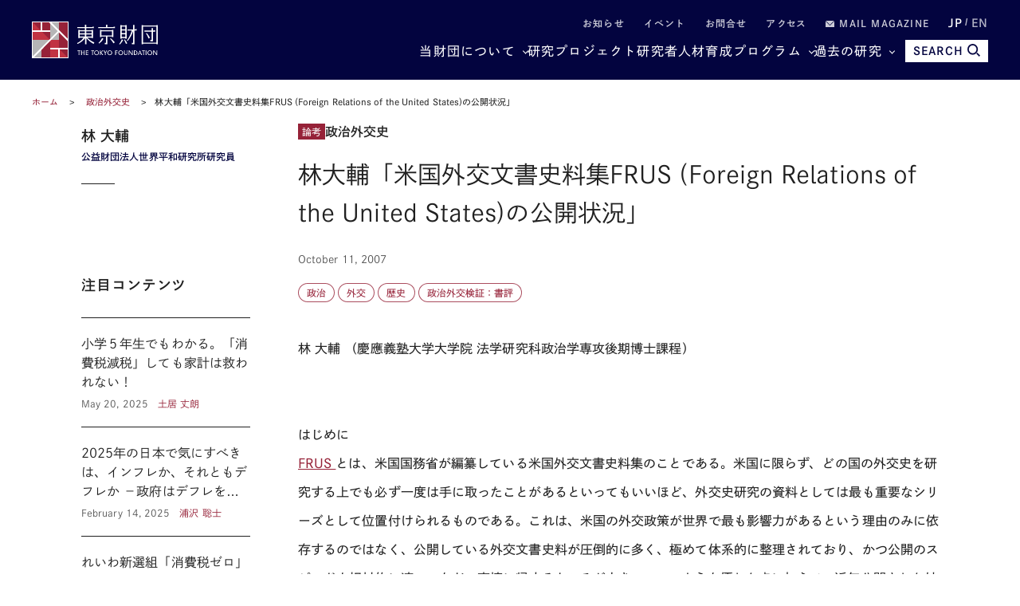

--- FILE ---
content_type: text/html; charset=UTF-8
request_url: https://www.tkfd.or.jp/research/detail.php?id=1200
body_size: 17050
content:
<!--  -->
<!DOCTYPE html>
<html lang="ja">
<head>

  <!-- Google Tag Manager -->
  <noscript><iframe src="//www.googletagmanager.com/ns.html?id=GTM-KZG7W6" height="0" width="0" style="display:none;visibility:hidden"></iframe></noscript>
  <script defer>(function(w,d,s,l,i){w[l]=w[l]||[];w[l].push({'gtm.start':new Date().getTime(),event:'gtm.js'});var f=d.getElementsByTagName(s)[0],j=d.createElement(s),dl=l!='dataLayer'?'&l='+l:'';j.async=true;j.src='//www.googletagmanager.com/gtm.js?id='+i+dl;f.parentNode.insertBefore(j,f);})(window,document,'script','dataLayer','GTM-KZG7W6');</script>
  <!-- End Google Tag Manager -->

  <meta charset="UTF-8">
  <meta name="viewport" content="width=device-width,initial-scale=1.0,maximum-scale=1.0">
  <meta name="format-detection" content="telephone=no">
  <meta http-equiv="X-UA-Compatible" content="ie=edge">
  <title>林大輔「米国外交文書史料集FRUS (Foreign Relations of the United States)の公開状況」  | 研究プログラム | 東京財団</title>
  <meta name="description" content="林 大輔 （慶應義塾大学大学院 法学研究科政治学専攻後期博士課程）      はじめに    FRUS  とは、米国国務省が編纂している米国外交文書史料集のことである。米国に限らず、どの国の外交史を研... 【テーマ：政治外交史】">
  <meta name="keywords" content="政策提言,コラム,レポート,東京財団,政策研究,tokyofoundation,シンクタンク">
  <link rel="canonical" href="https://www.tkfd.or.jp/research/detail.php?id=1200">
  <meta property="og:title" content="林大輔「米国外交文書史料集FRUS (Foreign Relations of the United States)の公開状況」  | 研究プログラム | 東京財団">
  <meta property="og:type" content="article">
  <meta property="og:url" content="https://www.tkfd.or.jp/research/detail.php?id=1200">
  <meta property="og:image" content="https://www.tkfd.or.jp/assets/images/shared/noimage.png">
  <meta property="og:site_name" content="東京財団">
  <meta property="og:description" content="林 大輔 （慶應義塾大学大学院 法学研究科政治学専攻後期博士課程）      はじめに    FRUS  とは、米国国務省が編纂している米国外交文書史料集のことである。米国に限らず、どの国の外交史を研... 【テーマ：政治外交史】">
  <meta property="fb:app_id" content="329349984362514">
  <meta name="twitter:site" content="@tokyofoundation">
  <meta name="twitter:creator" content="@tokyofoundation">
  <meta name="twitter:description" content="林 大輔 （慶應義塾大学大学院 法学研究科政治学専攻後期博士課程）      はじめに    FRUS  とは、米国国務省が編纂している米国外交文書史料集のことである。米国に限らず、どの国の外交史を研... 【テーマ：政治外交史】">
  <meta name="twitter:image" content="https://www.tkfd.or.jp/assets/images/shared/noimage.png">
  <meta name="twitter:card" content="summary_large_image">
  
    <link rel="alternate" hreflang="en" href="https://www.tkfd.or.jp">
    <link rel="icon" href="/files/favicon.ico" type="image/vnd.microsoft.icon">
  <link rel="shortcut icon" href="/files/favicon.ico" type="image/vnd.microsoft.icon">

  
  <style>@charset "UTF-8";svg{fill:transparent;width:10%}:root{--font-family-serif:"Times New Roman",serif;--color-darkest:#202020;--color-highlight:#fff;--color-primary:#962238;--color-secondary:#03043f;--color-bg-gray:#ebebeb;--color-gray-text:#505050;--color-text:var(--color-darkest);--color-bg:var(--color-highlight);--font-ja-l:"Shuei KakuGo Gin L",dnp-shuei-gothic-gin-std,sans-serif;--font-ja-m:"Shuei KakuGo Gin M",dnp-shuei-gothic-gin-std,sans-serif;--font-ja-b:"Shuei KakuGo Gin B",dnp-shuei-gothic-gin-std,sans-serif}[lang=ja] body{--font-family:var(--font-ja-m);font-weight:500}[lang=en] body{--font-family:"Open Sans",open-sans,sans-serif;font-weight:500}.layout__fill_1-1>section,.layout__main--medium>section,.layout__main--minimum>section,.layout__main--narrow>section,.layout__main>section{position:relative;margin:0 auto}.layout__fill_1-1>section::after,.layout__main--medium>section::after,.layout__main--minimum>section::after,.layout__main--narrow>section::after,.layout__main>section::after{content:"";display:block;position:absolute;top:0;left:calc(-1 * (var(--vw) - 100%)/ 2);width:var(--vw);height:100%;background-color:var(--color-bg);z-index:-1}*,:after,:before{margin:0;padding:0;list-style:none;background-repeat:no-repeat;box-sizing:inherit;vertical-align:inherit;font-family:inherit;letter-spacing:inherit;font-size:inherit;font-weight:inherit;line-height:inherit;color:inherit;font-kerning:inherit;outline:0}html{background-color:var(--color-highlight);scroll-behavior:smooth;font-kerning:normal;-webkit-text-size-adjust:100%;vertical-align:baseline;box-sizing:border-box;-webkit-font-smoothing:antialiased;-moz-osx-font-smoothing:grayscale}[id],a[name]{scroll-margin-top:60px}@media (min-width:600px){[id],a[name]{scroll-margin-top:80px}}@media (min-width:1025px){[id],a[name]{scroll-margin-top:110px}}body{color:var(--color-text);font-family:var(--font-family);font-weight:400;font-style:normal;line-height:1.93;letter-spacing:.005em;font-size:15px}[lang=en] body{font-weight:300}@media (min-width:600px){body{font-size:16px;line-height:2.31}[lang=en] body{line-height:2.19}}picture{display:block;overflow:hidden}.layout__main,.layout__main--medium,.layout__main--minimum,.layout__main--narrow{overflow-wrap:break-word;word-wrap:break-word;word-break:break-word;box-sizing:content-box;max-width:1200px;margin:auto;padding:0 20px}.layout__main--medium{max-width:1076px}.layout__main--narrow{max-width:964px}.layout__main--minimum{max-width:750px}@media (min-width:1025px){.layout__fill_1-1{display:flex;padding:0 20px}.layout__fill_1-1>section{width:50%}.layout__fill_1-1>section::after{width:calc(var(--vw)/ 2)}.layout__fill_1-1>section:first-child{padding-right:40px}.layout__fill_1-1>section:first-child::after{left:calc(-1 * ((var(--vw)/ 2) - 100%))}.layout__fill_1-1>section:last-child{padding-left:40px}.layout__fill_1-1>section:last-child::after{left:0}.layout__fill_1-1 .top-section-publications__slider{margin-left:0;margin-right:0}.layout__fill_1-1 .top-section-publications__slider .swiper{width:160px}}@media (min-width:1025px) and (max-width:1200px){.layout__fill_1-1 .top-section-publications__slider{margin-left:-40px;margin-right:-40px}}@media (min-width:1025px){.layout__fill_1-1--content{display:flex;flex-direction:column;justify-content:space-between}}.layout__article{display:flex;margin-bottom:40px}@media (min-width:600px){.layout__article{margin-bottom:60px}}.layout__article--contents{flex:1;gap:40px 60px;grid-template-columns:212px 1fr;grid-template-rows:auto auto 1fr}@media (min-width:600px){.layout__article--contents{display:grid;gap:20px}}@media (min-width:1025px){.layout__article--contents{gap:40px 60px}}.layout__article--content1{order:1;grid-row:1;grid-column:1/span 2;margin-bottom:40px}@media (min-width:600px){.layout__article--content1{margin-bottom:0}.experts-detail .layout__article--content1{margin-bottom:25px}}.no-image .layout__article--content1{grid-column:2}.layout__article--content2{order:3;grid-row:2;grid-column:2;margin:40px 0}@media (min-width:600px){.layout__article--content2{margin:0}}.layout__article--content3{order:2;grid-row:2/span 2;grid-column:1;margin:40px 0 20px}@media (min-width:600px){.layout__article--content3{margin:0}}.no-image .layout__article--content3{grid-row:1/span 4}.layout__article--content4{order:4;grid-row:3;grid-column:2}.layout__about{margin-top:35px}@media (min-width:600px){.layout__about{margin-top:40px;display:grid;grid-template-columns:180px 1fr;grid-template-rows:repeat(2,auto-fit);gap:0 20px}}@media (min-width:1025px){.layout__about{grid-template-columns:230px 1fr;gap:0 80px}}.layout__about--main{overflow-wrap:break-word;word-wrap:break-word;word-break:break-word;margin-bottom:35px}@media (min-width:600px){.layout__about--main{grid-row:1;grid-column:2;margin-bottom:60px}}@media (min-width:600px){.layout__about--bottom{grid-row:2;grid-column:1/span 2}}@media (min-width:600px){.layout__about--side{grid-row:1;grid-column:1;margin-bottom:60px}}.global-header-large,.global-header-small{--color-text:var(--color-highlight);transition:transform .4s;transform:translateY(0)}.header-hidden .global-header-large,.header-hidden .global-header-small{transform:translateY(-101%)}.global-header-small{display:flex;justify-content:space-between;align-items:center;padding:0 20px;background-color:var(--color-secondary);color:var(--color-text);width:100%;height:50px;position:sticky;top:0;z-index:2}@media (min-width:600px){.global-header-small{height:70px}}@media (min-width:1025px){.global-header-small{display:none}}.global-header-small__menu{cursor:pointer;display:block;width:30px;height:20px;position:relative}.global-header-small__menu span{display:block;height:1px;width:100%;background-color:var(--color-text);position:absolute;left:0}.global-header-small__menu span:nth-child(1){top:0}.menu-open .global-header-small__menu span:nth-child(1){top:50%;transform:rotate(45deg)}.global-header-small__menu span:nth-child(2){top:50%}.menu-open .global-header-small__menu span:nth-child(2){transform:rotateY(90deg)}.global-header-small__menu span:nth-child(3){bottom:0}.menu-open .global-header-small__menu span:nth-child(3){bottom:50%;transform:rotate(-45deg)}.global-header-small__logo{width:150px;margin:auto}@media (min-width:600px){.global-header-small__logo{width:260px}}.global-header-small__logo img{width:100%}.global-header-small__search{cursor:pointer;display:flex;flex-direction:column;justify-content:space-between;align-items:center;width:36px;height:33px;line-height:1}.sp-search-open .global-header-small__search{position:relative}.sp-search-open .global-header-small__search::after,.sp-search-open .global-header-small__search::before{content:"";display:block;height:1px;width:30px;background-color:var(--color-text);position:absolute;top:0;left:0;right:0;bottom:0;margin:auto}.sp-search-open .global-header-small__search::before{transform:rotate(45deg)}.sp-search-open .global-header-small__search::after{transform:rotate(-45deg)}.global-header-small__search--icon{display:block;text-align:center}.global-header-small__search--icon svg{width:53%;height:auto;fill:var(--color-text)}.sp-search-open .global-header-small__search--icon{display:none}.global-header-small__search--text{display:block;font-size:10px;line-height:1;transform:scale(.8);font-weight:600}[lang=ja] .global-header-small__search--text{font-family:var(--font-ja-b)}.sp-search-open .global-header-small__search--text{display:none}.global-header-small__searcharea{position:fixed;top:0;left:0;z-index:1;width:var(--vw);height:100%;padding-top:50px;pointer-events:none;display:flex;flex-direction:column}@media (min-width:600px){.global-header-small__searcharea{padding-top:70px}}@media (min-width:1025px){.global-header-small__searcharea{display:none}}.sp-search-open .global-header-small__searcharea{pointer-events:auto}.global-header-small__searcharea--content{padding:10px 20px 20px;background-color:var(--color-secondary);display:flex;justify-content:space-between;gap:10px;transition:transform .4s;transform:translateY(-200%)}.sp-search-open .global-header-small__searcharea--content{transform:translateY(0)}.global-header-small__searcharea--content .freeword-search{display:flex;border:none;width:calc(100% - 73px - 10px)}.global-header-small__searcharea--content .freeword-search--input{width:calc(100% - 37px)}.global-header-small__searcharea--content .freeword-search--button{width:37px;height:37px}.global-header-small__searcharea--button{display:block;height:37px;width:73px;line-height:37px;font-size:10px;font-weight:600;text-align:center;padding:0 10px;background-color:var(--color-highlight);color:var(--color-secondary)}[lang=ja] .global-header-small__searcharea--button{font-family:var(--font-ja-b)}[lang=en] .global-header-small__searcharea--button{line-height:1.2;display:flex;align-items:center;justify-content:center}.global-header-large{display:flex;justify-content:space-between;align-items:center;padding:0 20px;background-color:var(--color-secondary);color:var(--color-text);width:100%;height:100px;position:sticky;top:0;z-index:2}@media (max-width:1024px){.global-header-large{display:none}}.global-header-large__wrapper{width:100%;height:100%;max-width:1200px;margin:auto;display:flex;justify-content:space-between;align-items:center}.global-header-large__logo{width:268px}.global-header-large__menu{flex:1;line-height:1}.global-header-large__sublist{display:flex;justify-content:flex-end;align-items:center;margin-bottom:14px;font-size:12px;font-weight:600;letter-spacing:.1em}[lang=ja] .global-header-large__sublist{font-family:var(--font-ja-b)}[lang=en] .global-header-large__sublist{letter-spacing:.02em}.global-header-large__sublist--item{margin-left:2em}.global-header-large__sublist--link{opacity:.8}.global-header-large__sublist--link:hover{text-decoration:underline;text-decoration-thickness:1px}.global-header-large__sublist i{display:inline-block;width:1em}.global-header-large__sublist i svg{width:11px;fill:var(--color-text)}.global-header-large__lang{display:flex;justify-content:flex-end;align-items:center}.global-header-large__lang--item{text-align:center}.global-header-large__lang--item+.global-header-large__lang--item{margin-left:.25em}.global-header-large__lang--item+.global-header-large__lang--item::before{content:"/";position:relative;top:-2px;margin-right:.25em;opacity:.7}.global-header-large__lang--link{opacity:.7;font-size:14px;font-weight:600}[lang=ja] .global-header-large__lang--link{font-family:var(--font-ja-b)}[lang=ja] .global-header-large__lang--link.ja{opacity:1;pointer-events:none}[lang=en] .global-header-large__lang--link.en{opacity:1;pointer-events:none}.global-header-large__lang--link:hover{text-decoration:underline;text-decoration-thickness:1px}.global-header-large__mainlist{display:flex;justify-content:flex-end;align-items:center;letter-spacing:.075em;gap:0 1em;font-size:14px}[lang=en] .global-header-large__mainlist{letter-spacing:0}@media (min-width:1140px){.global-header-large__mainlist{gap:0 1.5em;font-size:16px}}@media (min-width:1220px){.global-header-large__mainlist{gap:0 2.25em}[lang=en] .global-header-large__mainlist{gap:0 2em}}.global-header-large__mainlist--item{white-space:nowrap;flex:0;position:relative}.global-header-large__mainlist--link:hover{text-decoration:underline;text-decoration-thickness:1px}.global-header-large__mainlist--link[href^="#mega"]{position:relative;padding-right:15px}.global-header-large__mainlist--link[href^="#mega"]::after{content:"";display:block;width:5px;height:5px;border-right:1px solid var(--color-text);border-bottom:1px solid var(--color-text);position:absolute;top:50%;right:0;transform:translateY(-50%) rotate(45deg)}.megamenu-open[data-megamenu='#mega-menu1'] .global-header-large__mainlist--link[href="#mega-menu1"],.megamenu-open[data-megamenu='#mega-menu2'] .global-header-large__mainlist--link[href="#mega-menu2"],.megamenu-open[data-megamenu='#mega-menu3'] .global-header-large__mainlist--link[href="#mega-menu3"]{opacity:.8}.megamenu-open[data-megamenu='#mega-menu1'] .global-header-large__mainlist--link[href="#mega-menu1"]::after,.megamenu-open[data-megamenu='#mega-menu2'] .global-header-large__mainlist--link[href="#mega-menu2"]::after,.megamenu-open[data-megamenu='#mega-menu3'] .global-header-large__mainlist--link[href="#mega-menu3"]::after{transform:translateY(-40%) rotate(-135deg)}.global-header-large__search{transition:width .4s;position:absolute;top:0;right:0;width:0;height:100%;background-color:var(--color-secondary);overflow:hidden;display:flex;justify-content:space-between;gap:10px;z-index:1}.search .global-header-large__search{width:65vw}@media (min-width:1140px){.search .global-header-large__search{width:70vw}}@media (min-width:1220px){.search .global-header-large__search{width:880px}}.global-header-large__search .freeword-search{flex:1;border:none}.global-header-large__search .freeword-search--button{width:28px;height:28px}.global-header-large__search--advanced{display:flex;background-color:var(--color-highlight);color:var(--color-secondary);font-size:12px;font-weight:600;line-height:1;padding:0 15px;align-items:center;justify-content:center}[lang=ja] .global-header-large__search--advanced{font-family:var(--font-ja-b)}.global-header-large__search--advanced:hover{opacity:.9}.global-header-large__search--close{cursor:pointer;width:28px;height:28px;outline:0;border:none;appearance:none;box-sizing:border-box;margin:0;padding:0;background-color:var(--color-secondary);position:relative}.global-header-large__search--close::after,.global-header-large__search--close::before{content:"";display:block;height:1px;width:30px;background-color:var(--color-highlight);position:absolute;top:0;left:0;right:0;bottom:0;margin:auto}.global-header-large__search--close::before{transform:rotate(45deg)}.global-header-large__search--close::after{transform:rotate(-45deg)}.global-header-large__search--button{position:relative;z-index:0;margin-left:1em;color:var(--color-secondary);font-size:14px;cursor:pointer;border:none;border-radius:0;outline:0;appearance:none;box-sizing:border-box;display:flex;align-items:center;height:28px;background:var(--color-text);font-weight:700;padding:0 10px}[lang=en] .global-header-large__search--button{margin-left:0}[lang=ja] .global-header-large__search--button{font-family:var(--font-ja-b)}.global-header-large__search--button i{margin-left:5px}.global-header-large__search--button svg{fill:var(--color-secondary);width:16px}.global-navigation{display:none;transform:translateX(-101%)}.global-megamenu{display:none;transform:translateY(-100px)}.global-breadcrumb{display:block;line-height:1.4;padding:0 20px;margin:15px 0;font-size:10px}@media (min-width:600px){.global-breadcrumb{margin:20px 0;font-size:11px}}.global-breadcrumb__list{width:100%;max-width:1200px;margin:auto}.global-breadcrumb__list--item{display:inline;position:relative}.global-breadcrumb__list--item+.global-breadcrumb__list--item::before{content:"　>　"}.global-breadcrumb__list--link{color:var(--color-primary)}.global-breadcrumb__list--link:hover{text-decoration:underline;text-decoration-thickness:1px}.thumbnail{position:absolute;width:100%;height:100%;z-index:-1;overflow:hidden}.thumbnail__img{position:absolute;width:100%;height:100%;object-fit:cover;transition:transform 1s}.top-headline__1st .thumbnail::before,.top-headline__2nd .thumbnail::before{content:"";display:block;position:absolute;top:0;left:0;width:100%;height:100%;background:linear-gradient(0deg,rgba(0,0,0,.5) 0,transparent 75%,transparent 100%);z-index:1}.thumbnail.movie::after{content:"";display:block;width:0;height:0;border-style:solid;border-width:7.25px 0 7.25px 12.5px;border-color:transparent transparent transparent #fff;position:absolute;top:0;left:0;right:0;bottom:0;margin:auto;filter:drop-shadow(0 0 5px rgba(0, 0, 0, .5))}@media (min-width:600px){.thumbnail.movie::after{border-width:14.5px 0 14.5px 25px}}.entry{container:inline-size/entry-wrapper;position:relative;page-break-inside:avoid;break-inside:avoid;display:flex;flex-direction:row-reverse;justify-content:space-between;align-items:flex-start;z-index:0;border-top:1px solid var(--color-text);padding:20px 0}@container entry-wrapper size(max-width:220px){.entry{padding:10px 0}}.entry:last-child{padding-bottom:0}.top-headline__1st .entry{padding:0;border-top:none;flex-direction:column;color:var(--color-highlight);width:100%;aspect-ratio:16/9}.top-headline__2nd .entry{padding:0;border-top:none;flex-direction:column;width:calc(50% - 4px)}@media (min-width:600px){.top-headline__2nd .entry{width:calc(50% - 2px);aspect-ratio:16/9;color:var(--color-highlight)}}@media (min-width:1025px){.top-headline__2nd .entry{width:100%;height:calc(50% - 2px)}}.entry__permalink{display:block;width:100%;height:100%;position:absolute;top:0;left:0;z-index:1;overflow:hidden;text-indent:-9999px}.entry__permalink:hover~.entry__thumbnail .thumbnail__img{transform:scale(1.05)}.entry__permalink:hover~.entry__text .entry__text--title{text-decoration:underline;text-decoration-thickness:1px}.entry__thumbnail{width:100%;max-width:100px;aspect-ratio:16/9;position:relative;margin-left:1em;line-height:1;color:var(--color-highlight)}@media (min-width:600px){.entry__thumbnail{margin-left:2em}}@container entry-wrapper size(min-width:460px){.entry__thumbnail{max-width:190px}}.top-headline__1st .entry__thumbnail{max-width:none;position:absolute;top:0;left:0;width:100%;height:100%;margin-left:0}.top-headline__2nd .entry__thumbnail{max-width:none;width:100%;margin-left:0}@media (min-width:600px){.top-headline__2nd .entry__thumbnail{position:absolute;top:0;left:0;height:100%}}.entry__thumbnail--ribbon{max-width:90%;position:absolute;top:0;left:0;background-color:var(--color-primary);font-size:10px}@media (min-width:1025px){.entry__thumbnail--ribbon{font-size:12px}}.top-headline__1st .entry__thumbnail--ribbon,.top-headline__2nd .entry__thumbnail--ribbon{font-size:12px}@media (min-width:1025px){.top-headline__1st .entry__thumbnail--ribbon,.top-headline__2nd .entry__thumbnail--ribbon{font-size:15px}}.entry__thumbnail--ribbon--link{max-width:100%;display:block;padding:4px 5px;text-overflow:ellipsis;white-space:nowrap;overflow:hidden}.entry__thumbnail--caption{position:absolute;bottom:0;right:0;padding:5px;display:none;font-size:10px;font-weight:400}[lang=ja] .entry__thumbnail--caption{font-family:var(--font-ja-l)}.top-headline__1st .entry__thumbnail--caption{display:block}@media (min-width:600px){.top-headline__2nd .entry__thumbnail--caption{display:block}}.entry__text{flex:1;line-height:1.5}.top-headline__1st .entry__text{display:flex;flex-direction:column;justify-content:flex-end;padding:0 10px 10px}.top-headline__1st .entry__text.no-caption{padding:0 10px 5px}@media (min-width:600px){.top-headline__1st .entry__text.no-caption{padding:0 10px 10px}}.top-headline__2nd .entry__text{margin-top:10px}@media (min-width:600px){.top-headline__2nd .entry__text{margin-top:0;display:flex;flex-direction:column;justify-content:flex-end;padding:0 10px 18px}.top-headline__2nd .entry__text.no-caption{padding:0 10px 10px}}.entry__text--title{display:-webkit-box;-webkit-line-clamp:3;-webkit-box-orient:vertical;overflow:hidden;font-size:13px;line-height:1.5;font-weight:500}[lang=ja] .entry__text--title{font-family:var(--font-ja-l)}.top-headline__1st .entry__text--title{font-size:17px}.top-headline__2nd .entry__text--title{font-size:14px}@media (min-width:1025px){.entry__text--title{font-size:16px}.top-headline__1st .entry__text--title{font-size:26px}.top-headline__2nd .entry__text--title,.top-headline__3rd .entry__text--title,.top-headline__4th .entry__text--title{font-size:18px}}@container entry-wrapper size(max-width:220px){.entry__text--title{font-size:14px}}.search__list .entry__text--title{font-size:13px}@media (min-width:600px){.search__list .entry__text--title{font-size:18px}}.entry__text--flex{display:flex;margin-top:.5em;font-size:10px}@media (min-width:600px){.entry__text--flex{font-size:12px}}@container entry-wrapper size(max-width:220px){.entry__text--flex{display:block;font-size:10px}}.entry__text--date{color:var(--color-gray-text);padding-right:1em;font-weight:400}[lang=ja] .entry__text--date{font-family:var(--font-ja-l)}@container entry-wrapper size(max-width:220px){.entry__text--date{display:block;margin-bottom:4px}}.entry__text--author{flex:1;color:var(--color-primary);display:inline-flex;flex-wrap:wrap;justify-content:flex-start;align-items:flex-start;font-weight:400}[lang=ja] .entry__text--author{font-family:var(--font-ja-l)}.top-headline__1st .entry__text--author{color:var(--color-highlight)}@media (min-width:600px){.top-headline__2nd .entry__text--author{color:var(--color-highlight)}}.entry__text--author--item::after{content:" ,";margin-right:.5em}.entry__text--author--item:last-child::after{content:""}.entry__text--author--link{position:relative}.entry__text--tags,.research-detail_title__tags{color:var(--color-primary);font-size:10px;margin-top:.5em;display:flex;flex-wrap:wrap;justify-content:flex-start;align-items:flex-start}@media (min-width:600px){.entry__text--tags,.research-detail_title__tags{font-size:12px}}.top-headline .entry__text--tags,.top-headline .research-detail_title__tags{display:none}.entry__text--tags--item,.research-detail_title__tags--item{margin-top:4px;margin-right:4px}.entry__text--tags--link,.research-detail_title__tags--link{position:relative;z-index:2;display:block;line-height:1;background-color:var(--color-highlight);border:1px solid rgba(150,34,56,.8);border-radius:30px;padding:4px 7px}@media (min-width:600px){.entry__text--tags--link,.research-detail_title__tags--link{padding:5px 10px}}.entry__text--tags--link:hover,.research-detail_title__tags--link:hover{background-color:#fafafa}.section-title{text-align:center;font-family:var(--font-family-serif);font-size:25px;letter-spacing:.05em;line-height:1.2}@media (min-width:1025px){.section-title{font-size:34px}}.section-title.light{color:var(--color-highlight)}.section-title__sub{font-weight:400;font-size:12px;text-align:center;line-height:1.2;margin-top:.75em}[lang=ja] .section-title__sub{font-family:var(--font-ja-l)}@media (min-width:1025px){.section-title__sub{font-size:16px}}.section-title__sub.light{color:var(--color-highlight)}.section-title__2nd{font-size:16px;font-weight:600;border-bottom:1px solid var(--color-secondary);margin:1.25em 0 1em}@media (min-width:600px){.section-title__2nd{font-size:20px}}[lang=ja] .section-title__2nd{font-family:var(--font-ja-b)}.section-title__2nd:first-child{margin-top:0}[lang=en] .article .entry-expert__other--contents,[lang=en] .article .entry-expert__other--title,[lang=en] .csr,[lang=en] .experts-detail_profile__text,[lang=en] .layout__about--main,[lang=en] .leadership,[lang=en] .ml__main,[lang=en] .privacy,[lang=en] .sitemap,[lang=en] .terms{font-size:15px;line-height:1.8}@media (min-width:600px){[lang=en] .article .entry-expert__other--contents,[lang=en] .article .entry-expert__other--title,[lang=en] .csr,[lang=en] .experts-detail_profile__text,[lang=en] .layout__about--main,[lang=en] .leadership,[lang=en] .ml__main,[lang=en] .privacy,[lang=en] .sitemap,[lang=en] .terms{font-size:18px;line-height:1.72}}.article{display:block;overflow:hidden;overflow-wrap:break-word;word-wrap:break-word;word-break:break-word;font-size:15px}[lang=ja] .article *{box-sizing:inherit}@media (max-width:599px){.article{width:calc(100vw - 40px)}}@media (min-width:600px){.article{font-size:16px}}[lang=en] .article{font-size:15px;line-height:1.8}@media (min-width:600px){[lang=en] .article{font-size:18px;line-height:1.72}}.article .fill-button{display:block;background-color:var(--color-secondary);color:var(--color-highlight);font-weight:600;line-height:1;text-align:center;padding:15px;width:70%;max-width:375px;margin:auto}[lang=ja] .article .fill-button{font-family:var(--font-ja-b)}@media (min-width:1025px){.article .fill-button{margin-left:0}}.article .fill-button:hover{opacity:.9}.article__id{font-size:13px;text-align:right;color:var(--color-gray-text)}.article__id+h2,.article__id+h3,.article__id+h4,.article__id+h5,.article__id+h6{margin-top:0}.article .reset-text{font-size:1rem}.article figure{display:block;max-width:100%}.article figure img{display:block}.article figure figcaption{margin-top:1em;color:grey;line-height:1.27;font-size:11px}@media (min-width:600px){.article figure figcaption{font-size:10px;line-height:1.7}}@media (min-width:600px){.article figure.left,.article figure.right{width:41.5%;margin-top:.5em;margin-bottom:.25em}.article figure.left{float:left;margin-right:1em}.article figure.right{float:right;margin-left:1em}}.indent,blockquote{padding-left:2em;padding-right:2em}@media (max-width:599px){br.pc{display:none}}@media (min-width:600px){br.sp{display:none}}.headLine2,h2:not([class]),h2[class=" typesquare_option"]{font-weight:500;letter-spacing:.1em;display:block;font-size:19px;margin-top:2em;margin-bottom:-.5rem;padding:.25em 0 0;color:var(--color-secondary);border-top:1px solid var(--color-secondary);line-height:1.6;font-feature-settings:"palt"}[lang=ja] .headLine2,[lang=ja] h2:not([class]),[lang=ja] h2[class=" typesquare_option"]{font-family:var(--font-ja-l)}@media (min-width:600px){.headLine2,h2:not([class]),h2[class=" typesquare_option"]{font-size:28px}}[lang=en] .headLine2,[lang=en] h2:not([class]),[lang=en] h2[class=" typesquare_option"]{padding-top:.75em;padding-bottom:.5em;letter-spacing:0;line-height:1.42}.headLine2 strong,h2:not([class]) strong,h2[class=" typesquare_option"] strong{font-weight:500}[lang=ja] .headLine2 strong,[lang=ja] h2:not([class]) strong,[lang=ja] h2[class=" typesquare_option"] strong{font-family:var(--font-ja-l)}.headLine2:first-child,h2:not([class]):first-child,h2[class=" typesquare_option"]:first-child{margin-top:auto}.headLine2:last-child,h2:not([class]):last-child,h2[class=" typesquare_option"]:last-child{margin-bottom:auto}.about .headLine2,.about h2:not([class]),.about h2[class=" typesquare_option"]{margin-bottom:-.5rem}.headLine3,h3:not([class]),h3[class=" typesquare_option"]{font-weight:500;letter-spacing:.1em;margin:1.5em 0 1em;font-size:18px;color:var(--color-secondary);line-height:1.6;font-feature-settings:"palt"}[lang=ja] .headLine3,[lang=ja] h3:not([class]),[lang=ja] h3[class=" typesquare_option"]{font-family:var(--font-ja-b)}@media (min-width:600px){.headLine3,h3:not([class]),h3[class=" typesquare_option"]{font-size:24px}}[lang=en] .headLine3,[lang=en] h3:not([class]),[lang=en] h3[class=" typesquare_option"]{letter-spacing:0}.headLine3:first-child,h3:not([class]):first-child,h3[class=" typesquare_option"]:first-child{margin-top:auto}.headLine3:last-child,h3:not([class]):last-child,h3[class=" typesquare_option"]:last-child{margin-bottom:auto}.headLine3 strong,h3:not([class]) strong,h3[class=" typesquare_option"] strong{font-weight:400}[lang=ja] .headLine3 strong,[lang=ja] h3:not([class]) strong,[lang=ja] h3[class=" typesquare_option"] strong{font-family:var(--font-ja-l)}.headLine4,h4:not([class]),h4[class=" typesquare_option"]{font-weight:600;margin:1.5em 0 1em;font-size:16px;color:var(--color-secondary);line-height:1.6;font-feature-settings:"palt"}[lang=ja] .headLine4,[lang=ja] h4:not([class]),[lang=ja] h4[class=" typesquare_option"]{font-family:var(--font-ja-b)}@media (min-width:600px){.headLine4,h4:not([class]),h4[class=" typesquare_option"]{font-size:20px}}.headLine4:first-child,h4:not([class]):first-child,h4[class=" typesquare_option"]:first-child{margin-top:auto}.headLine4:last-child,h4:not([class]):last-child,h4[class=" typesquare_option"]:last-child{margin-bottom:auto}.headLine5,h5:not([class]),h5[class=" typesquare_option"]{font-weight:600;margin:1.5em 0 1em;font-size:16px;line-height:1.6;font-feature-settings:"palt"}[lang=ja] .headLine5,[lang=ja] h5:not([class]),[lang=ja] h5[class=" typesquare_option"]{font-family:var(--font-ja-b)}@media (min-width:600px){.headLine5,h5:not([class]),h5[class=" typesquare_option"]{font-size:20px}}.headLine5:first-child,h5:not([class]):first-child,h5[class=" typesquare_option"]:first-child{margin-top:auto}.headLine5:last-child,h5:not([class]):last-child,h5[class=" typesquare_option"]:last-child{margin-bottom:auto}.headLine6,h6:not([class]),h6[class=" typesquare_option"]{font-weight:400;margin:1.5em 0 1em;font-size:16px;line-height:1.6;font-feature-settings:"palt"}[lang=ja] .headLine6,[lang=ja] h6:not([class]),[lang=ja] h6[class=" typesquare_option"]{font-family:var(--font-ja-l)}@media (min-width:600px){.headLine6,h6:not([class]),h6[class=" typesquare_option"]{font-size:20px}}.headLine6:first-child,h6:not([class]):first-child,h6[class=" typesquare_option"]:first-child{margin-top:auto}.headLine6:last-child,h6:not([class]):last-child,h6[class=" typesquare_option"]:last-child{margin-bottom:auto}.strong,strong:not([class]),strong[class=" typesquare_option"]{font-weight:600}[lang=ja] .strong,[lang=ja] strong:not([class]),[lang=ja] strong[class=" typesquare_option"]{font-family:var(--font-ja-b)}em:not([class]),em[class=" typesquare_option"]{font-style:italic}ul:not([class]),ul[class=" typesquare_option"]{padding-left:1.5em}ul:not([class]) li:not([class]),ul[class=" typesquare_option"] li:not([class]){list-style:disc}ol:not([class]),ol[class=" typesquare_option"]{padding-left:1.5em}ol:not([class]) li:not([class]),ol[class=" typesquare_option"] li:not([class]){list-style:decimal}li:not([class]),li[class=" typesquare_option"]{line-height:1.6;margin:.5em 0}img{vertical-align:bottom;max-width:100%;height:auto}img[style*="float: left;"],img[style*="float: right;"]{max-width:60%}img[style*="float: left;"]{margin-right:1em}img[style*="float: right;"]{margin-left:1em}figure:not([class]),figure[class=" typesquare_option"],ol:not([class]),ol[class=" typesquare_option"],p:not([class]),p[class=" typesquare_option"],table:not([class]),table[class=" typesquare_option"],ul:not([class]),ul[class=" typesquare_option"]{margin:1.25em 0}[lang=en] figure:not([class]),[lang=en] figure[class=" typesquare_option"],[lang=en] ol:not([class]),[lang=en] ol[class=" typesquare_option"],[lang=en] p:not([class]),[lang=en] p[class=" typesquare_option"],[lang=en] table:not([class]),[lang=en] table[class=" typesquare_option"],[lang=en] ul:not([class]),[lang=en] ul[class=" typesquare_option"]{margin:.75em 0}figure:not([class]):first-child,figure[class=" typesquare_option"]:first-child,ol:not([class]):first-child,ol[class=" typesquare_option"]:first-child,p:not([class]):first-child,p[class=" typesquare_option"]:first-child,table:not([class]):first-child,table[class=" typesquare_option"]:first-child,ul:not([class]):first-child,ul[class=" typesquare_option"]:first-child{margin-top:auto}figure:not([class]):last-child,figure[class=" typesquare_option"]:last-child,ol:not([class]):last-child,ol[class=" typesquare_option"]:last-child,p:not([class]):last-child,p[class=" typesquare_option"]:last-child,table:not([class]):last-child,table[class=" typesquare_option"]:last-child,ul:not([class]):last-child,ul[class=" typesquare_option"]:last-child{margin-bottom:auto}a[class]{text-decoration:none}a:not([class]),a[class=" typesquare_option"]{color:var(--color-primary);text-decoration:underline}hr:not([class]),hr[class=" typesquare_option"]{border:none;display:block;height:1px;background-color:#d5d5d5;margin:2.5em auto}table{border-collapse:collapse;margin:1.25em 0;box-sizing:border-box}[lang=en] table{margin:.75em 0}table td,table th{padding:.5em;border:1px solid #ccc}table:not([class]),table[class=" typesquare_option"]{box-sizing:border-box;width:100%;max-width:100%;font-size:.8em;line-height:1.4}@media (min-width:600px){table:not([class]),table[class=" typesquare_option"]{font-size:.9em}}table:not([class]) td:not([class]),table:not([class]) td[class=" typesquare_option"],table:not([class]) th:not([class]),table:not([class]) th[class=" typesquare_option"],table[class=" typesquare_option"] td:not([class]),table[class=" typesquare_option"] td[class=" typesquare_option"],table[class=" typesquare_option"] th:not([class]),table[class=" typesquare_option"] th[class=" typesquare_option"]{width:auto;max-width:100%}table:not([class]) th:not([class]),table:not([class]) th[class=" typesquare_option"],table[class=" typesquare_option"] th:not([class]),table[class=" typesquare_option"] th[class=" typesquare_option"]{font-weight:600;background-color:var(--color-bg-gray)}[lang=ja] table:not([class]) th:not([class]),[lang=ja] table:not([class]) th[class=" typesquare_option"],[lang=ja] table[class=" typesquare_option"] th:not([class]),[lang=ja] table[class=" typesquare_option"] th[class=" typesquare_option"]{font-family:var(--font-ja-b)}.top-headline{width:100%;padding-bottom:35px;padding-top:20px}@media (min-width:1025px){.top-headline{padding-top:30px;padding-bottom:50px}}.top-headline__wrap{display:flex;width:100%;margin-bottom:20px;flex-direction:column}@media (min-width:1025px){.top-headline__wrap{flex-direction:row}}.top-headline__1st{flex:1;width:100%}@media (min-width:1025px){.top-headline__1st{width:auto}}.top-headline__1st .entry__text--date{color:var(--color-highlight)}.top-headline__2nd{display:flex;justify-content:space-between;align-items:stretch;margin-top:8px;width:100%}@media (min-width:600px){.top-headline__2nd{margin-top:4px}.top-headline__2nd .entry__text--date{color:var(--color-highlight)}}@media (min-width:1025px){.top-headline__2nd{gap:10px;width:32.5%;margin-top:0;margin-left:10px;flex-direction:column}}.top-headline__3rd{margin-top:25px;margin-bottom:30px}@media (min-width:1025px){.top-headline__3rd{display:flex;flex-wrap:wrap;gap:0 30px}.top-headline__3rd .entry{width:calc(100% / 2 - 15px)}}.top-headline__4th{display:none}@media (min-width:600px){.top-headline__4th{margin-top:0;margin-bottom:20px;display:flex;flex-wrap:wrap;gap:0 30px}.top-headline__4th .entry{width:calc(100% / 2 - 15px)}}@media (min-width:1025px){.top-headline__4th{display:flex;flex-wrap:wrap;gap:0 36px}.top-headline__4th .entry{width:calc(100% / 3 - 24px)}}.top-headline__4th .entry:nth-child(8){display:none}@media (min-width:1025px){.top-headline__4th .entry:nth-child(8){display:block}}.research-detail_title{position:relative;z-index:0}@media (min-width:600px){.research-detail_title{display:flex;justify-content:space-between}}.research-detail_title__thumbnail{margin-bottom:40px;line-height:1}@media (min-width:600px){.research-detail_title__thumbnail{margin-bottom:0;width:35%}}@media (min-width:1025px){.research-detail_title__thumbnail{width:45%}}.research-detail_title__thumbnail--image{position:relative;z-index:0;width:100%;aspect-ratio:16/9}.research-detail_title__thumbnail--caption{display:block;font-size:10px;margin-top:10px}@media (min-width:600px){.research-detail_title__info{width:62%}}@media (min-width:1025px){.research-detail_title__info{width:52%}}.no-image .research-detail_title__info{width:100%}.research-detail_title__connection{display:flex;align-items:center;line-height:1;gap:10px}.research-detail_title__connection--ribbon{background-color:var(--color-primary);font-size:10px}@media (min-width:600px){.research-detail_title__connection--ribbon{font-size:12px}}.research-detail_title__connection--ribbon--link{display:inline-block;padding:4px 5px;color:var(--color-highlight)}.research-detail_title__connection--program{font-size:12px;font-weight:600}@media (min-width:1025px){.research-detail_title__connection--program{font-size:16px}}[lang=ja] .research-detail_title__connection--program{font-family:var(--font-ja-b)}.research-detail_title__title{font-weight:400;margin:20px 0;font-size:19px;line-height:1.6}[lang=ja] .research-detail_title__title{font-family:var(--font-ja-l)}@media (min-width:600px){.research-detail_title__title{font-size:30px}}[lang=en] .research-detail_title__title{font-weight:500;line-height:1.38;font-size:21px}@media (min-width:600px){[lang=en] .research-detail_title__title{font-size:32px;line-height:1.31}}.research-detail_title__date{font-weight:400;color:var(--color-gray-text);font-size:10px}[lang=ja] .research-detail_title__date{font-family:var(--font-ja-l)}@media (min-width:1025px){.research-detail_title__date{font-size:13px}}.research-detail_title__tags{margin-top:10px}.research-detail_author__expert .entry-expert+.entry-expert{margin-top:30px}@media (min-width:600px){.research-detail_author__expert .entry-expert+.entry-expert{margin-top:60px}}.research-detail_author__expert .entry-expert__profile--image{order:1}.research-detail_author__expert .entry-expert__profile--position{order:3}.research-detail_author__expert .entry-expert__profile--name{order:2}.research-detail_author__expert .entry-expert__profile--name-small{display:none}.research-detail_author__title{font-size:16px;font-weight:600;letter-spacing:.05em;margin:60px 0 14px}[lang=ja] .research-detail_author__title{font-family:var(--font-ja-b)}@media (min-width:1025px){.research-detail_author__title{font-size:18px;margin:130px 0 20px}}.research-detail_author__title:first-child{margin-top:0}.research-detail_author__title+.common-recommend-entry__list--single{margin:0}.research-detail_contents__point{background-color:var(--color-bg-gray);padding:20px;font-size:15px;margin-bottom:3em}@media (min-width:1025px){.research-detail_contents__point{margin-bottom:5em}}@media (min-width:1025px){.research-detail_contents__point{padding:30px 34px;font-size:16px}}[lang=en] .research-detail_contents__point{font-size:15px;line-height:1.8;margin-bottom:1.5em}@media (min-width:600px){[lang=en] .research-detail_contents__point{font-size:18px;line-height:1.72;margin-bottom:2em}}.research-detail_contents__point--title{font-weight:600}[lang=ja] .research-detail_contents__point--title{font-family:var(--font-ja-b)}@media (min-width:1025px){.research-detail_contents__point--title{font-size:18px}}</style>
  
  <!-- <link rel="stylesheet" href="/assets/css/style.css"> -->
  <link rel="preload" href="/assets/css/style.css" as="style" onload="this.rel='stylesheet'">
  <!-- <link rel="preconnect" href="https://fonts.googleapis.com"> -->
  <!-- <link rel="preconnect" href="https://fonts.gstatic.com" crossorigin> -->
  <!-- <link rel="stylesheet" href="https://fonts.googleapis.com/css2?family=Open+Sans:wght@400;500;600&display=swap"> -->
  <script src="//typesquare.com/3/tsst/script/ja/typesquare.js?5df19d061ab44b2ba0be0cf0e90393a3"></script>
  
</head>
<body>

  <header class="global-header-small">
    <div class="global-header-small__menu">
        <span></span>
        <span></span>
        <span></span>
    </div>
    <h1 class="global-header-small__logo"><a class="global-header-small__logo--link" href="/"><img src="/assets/img/logo-wh.svg" alt="東京財団" width="158" height="46"></a></h1>
    <div class="global-header-small__search">
        <i class="global-header-small__search--icon">
        <svg viewBox="0 0 20.67 19.997">
            <use xlink:href="/assets/img/icon_loupe.svg#icon_loupe"></use>
        </svg>
        </i>
        <small class="global-header-small__search--text">SEARCH</small>
    </div>
    
</header>
<div class="global-header-small__searcharea">
    <div class="global-header-small__searcharea--content">
        <form class="freeword-search" action="/search/" method="get">
        <input class="freeword-search--input" type="search" placeholder="フリーワード検索" name="freeword">
        <button class="freeword-search--button" type='submit' aria-label="search"><svg viewBox="0 0 20.67 19.997">
            <use xlink:href="/assets/img/icon_loupe.svg#icon_loupe"></use>
            </svg></button>
        </form>
        <a class="global-header-small__searcharea--button" href="/search-advanced/">詳細検索</a>
    </div>
</div>
<header class="global-header-large">
    <div class="global-header-large__wrapper">
        <h1 class="global-header-large__logo"><a class="global-header-large__logo--link" href="/"><img src="/assets/img/logo-wh.svg" alt="東京財団" width="158" height="46"></a></h1>
        <div class="global-header-large__menu">
        <ul class="global-header-large__sublist">
            <li class="global-header-large__sublist--item"><a class="global-header-large__sublist--link" href="/news/">お知らせ</a></li>
            <li class="global-header-large__sublist--item"><a class="global-header-large__sublist--link" href="/events/">イベント</a></li>
            <li class="global-header-large__sublist--item"><a class="global-header-large__sublist--link" href="/inquiry/">お問合せ</a></li>
            <li class="global-header-large__sublist--item"><a class="global-header-large__sublist--link" href="/about/access/">アクセス</a></li>
            <li class="global-header-large__sublist--item"><a class="global-header-large__sublist--link" href="/ml/"><i><svg viewBox="0 0 15.165 10.886">
                    <use xlink:href="/assets/img/icon_mail.svg#icon_mail"></use>
                </svg></i> MAIL MAGAZINE</a></li>
            <li class="global-header-large__sublist--item">
            <ul class="global-header-large__lang">
                <li class="global-header-large__lang--item"><a class="global-header-large__lang--link ja" href="/">JP</a></li>
                <li class="global-header-large__lang--item"><a class="global-header-large__lang--link en" href="
      https://www.tokyofoundation.org
  ">EN</a></li>
            </ul>
            </li>
        </ul>
        <ul class="global-header-large__mainlist">
            <li class="global-header-large__mainlist--item"><a class="global-header-large__mainlist--link" href="#mega-menu1">当財団について</a></li>
            <li class="global-header-large__mainlist--item"><a class="global-header-large__mainlist--link" href="/projects/">研究プロジェクト</a></li>
            <li class="global-header-large__mainlist--item"><a class="global-header-large__mainlist--link" href="/experts/">研究者</a></li>
            <li class="global-header-large__mainlist--item"><a class="global-header-large__mainlist--link" href="#mega-menu3">人材育成プログラム</a></li>
            <li class="global-header-large__mainlist--item"><a class="global-header-large__mainlist--link" href="#mega-menu2">過去の研究</a></li>
                        <li class="global-header-large__mainlist--item">
            <div class="global-header-large__search">
                <form class="freeword-search" action="/search/" method="get">
                <input class="freeword-search--input" type="search" placeholder="フリーワード検索" name="freeword">
                <button class="freeword-search--button" type='submit' aria-label="search"><svg viewBox="0 0 20.67 19.997">
                    <use xlink:href="/assets/img/icon_loupe.svg#icon_loupe"></use>
                    </svg></button>
                </form>
                <a class="global-header-large__search--advanced" href="/search-advanced/">詳細検索</a>
                <button class="global-header-large__search--close" aria-label="search close"></button>
            </div>
            <button class="global-header-large__search--button" aria-label="search open"> SEARCH <i><svg viewBox="0 0 20.67 19.997">
                    <use xlink:href="/assets/img/icon_loupe.svg#icon_loupe"></use>
                </svg></i>
            </button>
            </li>
        </ul>
        </div>
    </div>
</header>
<nav class="global-megamenu">
    <div class="global-megamenu__wrapper" id="mega-menu1">
      <dl class="global-megamenu__list no-large columns4">
                <dt class="global-megamenu__list--item"><a class="global-megamenu__list--link" href="/about/">当財団について</a></dt>
        <dd class="global-megamenu__list--item"><a class="global-megamenu__list--link" href="/about/message-from-the-president/">理事長挨拶</a></dd>
                <dd class="global-megamenu__list--item"><a class="global-megamenu__list--link" href="/about/organization/">組織概要</a></dd>
        <dd class="global-megamenu__list--item"><a class="global-megamenu__list--link" href="/about/philosophy/">組織理念</a></dd>
        <dd class="global-megamenu__list--item"><a class="global-megamenu__list--link" href="/about/plan/">中期経営計画</a></dd>
        <dd class="global-megamenu__list--item"><a class="global-megamenu__list--link" href="/about/articles-of-incorporation-and-bylaws/">定款・規程</a></dd>
        <dd class="global-megamenu__list--item"><a class="global-megamenu__list--link" href="/about/financial-review/">財務報告／公告</a></dd>
        <dd class="global-megamenu__list--item"><a class="global-megamenu__list--link" href="/about/access/">アクセス</a></dd>
      </dl>
    </div>
    <div class="global-megamenu__wrapper" id="mega-menu2">
      <dl class="global-megamenu__list columns4">
        <dt class="global-megamenu__list--item large"><a class="global-megamenu__list--link" href="/programs/">過去の研究一覧</a></dt>
        <dd class="global-megamenu__list--item"><a class="global-megamenu__list--link" href="/research/region.php?ca=004004">経済・財政、環境・資源・<br>エネルギー</a></dd>
        <dd class="global-megamenu__list--item"><a class="global-megamenu__list--link" href="/research/region.php?ca=004003">健康・医療・看護・介護</a></dd>
        <dd class="global-megamenu__list--item"><a class="global-megamenu__list--link" href="/research/region.php?ca=004002">学び・教育・人材育成、<br>雇用・社会保障</a></dd>
        <dd class="global-megamenu__list--item"><a class="global-megamenu__list--link" href="/research/region.php?ca=004005">科学技術、イノベーション</a></dd>
        <dd class="global-megamenu__list--item"><a class="global-megamenu__list--link" href="/research/region.php?ca=004001">デジタル革命、デジタル化<br>による社会構造転換</a></dd>
        <dd class="global-megamenu__list--item"><a class="global-megamenu__list--link" href="/csr/">CSR研究</a></dd>
      </dl>
    </div>
    <div class="global-megamenu__wrapper" id="mega-menu3">
      <dl class="global-megamenu__list columns3">
        <dt class="global-megamenu__list--item large"><a class="global-megamenu__list--link" href="/leadership/">人材育成プログラム</a></dt>
        <dd class="global-megamenu__list--item"><a class="global-megamenu__list--link" href="/leadership/sylff-organization/">Sylff Association</a></dd>
        <dd class="global-megamenu__list--item"><a class="global-megamenu__list--link" href="https://www.nf-jlep.org/" target="_blank"><span style="line-height:1.1;">日本語教育基金 <i><svg viewBox="0 0 9.037 8.029">
                  <use xlink:href="/assets/img/icon_link.svg#icon_link"></use>
                </svg></i><br><small style="font-size:10px;">NF-JLEP Association</small></span></a></dd>
        <dd class="global-megamenu__list--item"><a class="global-megamenu__list--link" href="/leadership/read-japan-project/">READ JAPAN PROJECT</a></dd>
      </dl>
    </div>
    <div class="global-megamenu__close"></div>
</nav>
<nav class="global-navigation js-can-scroll">
    <ul class="global-navigation__list">
      <li class="global-navigation__list--item">
        <a class="global-navigation__list--link toggle" href="/about/">当財団について</a>
        <ul class="global-navigation__sublist">
          <li class="global-navigation__sublist--item"><a class="global-navigation__sublist--link" href="/about/">当財団について</a></li>
          <li class="global-navigation__sublist--item"><a class="global-navigation__sublist--link" href="/about/message-from-the-president/">理事長挨拶</a></li>
                    <li class="global-navigation__sublist--item"><a class="global-navigation__sublist--link" href="/about/organization/">組織概要</a></li>
          <li class="global-navigation__sublist--item"><a class="global-navigation__sublist--link" href="/about/philosophy/">組織理念</a></li>
          <li class="global-navigation__sublist--item"><a class="global-navigation__sublist--link" href="/about/plan/">中期経営計画</a></li>
          <li class="global-navigation__sublist--item"><a class="global-navigation__sublist--link" href="/about/articles-of-incorporation-and-bylaws/">定款・規程</a></li>
          <li class="global-navigation__sublist--item"><a class="global-navigation__sublist--link" href="/about/financial-review/">財務報告／公告</a></li>
          <li class="global-navigation__sublist--item"><a class="global-navigation__sublist--link" href="/access/">アクセス</a></li>
        </ul>
      </li>
      <li class="global-navigation__list--item">
        <a class="global-navigation__list--link toggle" href="/projects/">研究プロジェクト</a>
        <ul class="global-navigation__sublist">
          <li class="global-navigation__sublist--item"><a class="global-navigation__sublist--link" href="/projects/">研究プロジェクト一覧</a></li>
                  </ul>
      </li>
      <li class="global-navigation__list--item">
        <a class="global-navigation__list--link" href="/experts/">研究者</a>
      </li>
      <li class="global-navigation__list--item">
        <a class="global-navigation__list--link toggle" href="/leadership/">人材育成プログラム</a>
        <ul class="global-navigation__sublist">
          <li class="global-navigation__sublist--item"><a class="global-navigation__sublist--link" href="/leadership/">人材育成プログラム</a></li>
          <li class="global-navigation__sublist--item"><a class="global-navigation__sublist--link" href="/leadership/sylff-organization/">Sylff Association</a></li>
          <li class="global-navigation__sublist--item"><a class="global-navigation__sublist--link" href="https://www.nf-jlep.org/" target="_blank">日本語教育基金 <i><svg viewBox="0 0 9.037 8.029">
                  <use xlink:href="/assets/img/icon_link.svg#icon_link"></use>
                </svg></i></a></li>
          <li class="global-navigation__sublist--item"><a class="global-navigation__sublist--link" href="/leadership/read-japan-project/">READ JAPAN PROJECT</a></li>
        </ul>
      </li>
      <li class="global-navigation__list--item">
        <a class="global-navigation__list--link toggle" href="/programs/">過去の研究</a>
        <ul class="global-navigation__sublist">
          <li class="global-navigation__sublist--item"><a class="global-navigation__sublist--link" href="/programs/">過去の研究一覧</a></li>
          <li class="global-navigation__sublist--item"><a class="global-navigation__sublist--link" href="/research/region.php?ca=004004">経済・財政、環境・資源・エネルギー</a></li>
          <li class="global-navigation__sublist--item"><a class="global-navigation__sublist--link" href="/research/region.php?ca=004003">健康・医療・看護・介護</a></li>
          <li class="global-navigation__sublist--item"><a class="global-navigation__sublist--link" href="/research/region.php?ca=004002">学び・教育・人材育成、雇用・社会保障</a></li>
          <li class="global-navigation__sublist--item"><a class="global-navigation__sublist--link" href="/research/region.php?ca=004005">科学技術、イノベーション</a></li>
          <li class="global-navigation__sublist--item"><a class="global-navigation__sublist--link" href="/research/region.php?ca=004001">デジタル革命、デジタル化による社会構造転換</a></li>
          <li class="global-navigation__sublist--item"><a class="global-navigation__sublist--link" href="/csr/">CSR研究</a></li>
        </ul>
      </li>
    </ul>
    <ul class="global-navigation__list flex">
      <li class="global-navigation__list--item"><a class="global-navigation__list--link" href="/events/">イベント</a></li>
      <li class="global-navigation__list--item"><a class="global-navigation__list--link" href="/news/">お知らせ</a></li>
      <li class="global-navigation__list--item"><a class="global-navigation__list--link" href="/inquiry/">お問合せ</a></li>
      <li class="global-navigation__list--item"><a class="global-navigation__list--link" href="/access/">アクセス</a></li>
    </ul>
    <ul class="global-navigation__list">
      <li class="global-navigation__list--item center"><a class="global-navigation__list--link" href="/ml/"><i><svg viewBox="0 0 15.165 10.886">
              <use xlink:href="/assets/img/icon_mail.svg#icon_mail"></use>
            </svg></i>MAIL MAGAZINE</a></li>
    </ul>
    <ul class="global-navigation__lang-swich">
      <li class="global-navigation__lang-swich--item"><a class="global-navigation__lang-swich--link ja" href="/">JP</a></li>
      <li class="global-navigation__lang-swich--item"><a class="global-navigation__lang-swich--link en" href="
      https://www.tokyofoundation.org
  ">EN</a></li>
    </ul>
</nav>
  
  <nav class="global-breadcrumb">
    <ul class="global-breadcrumb__list">
      <li class="global-breadcrumb__list--item"><a class="global-breadcrumb__list--link" href="/">ホーム</a></li>
            <li class="global-breadcrumb__list--item">
          <a class="global-breadcrumb__list--link" href="/research/result.php?ca=002001001002">
                      政治外交史
                  </a>
      </li><!-- 現在ページのディレクトリを出力 -->
            <li class="global-breadcrumb__list--item current">林大輔「米国外交文書史料集FRUS (Foreign Relations of the United States)の公開状況」 </li><!-- 現在ページタイトルを出力 -->
    </ul>
  </nav>
  <main class="layout__main--medium research-detail">
    <article class="layout__article">
      <div class="layout__article--contents no-image">
        <div class="layout__article--content1 research-detail_title">
                    <div class="research-detail_title__info">
            <ul class="research-detail_title__connection">
              <li class="research-detail_title__connection--ribbon"><span class="research-detail_title__connection--ribbon--link" href="/search/?rd=001007">論考</span></li>
                            <li class="research-detail_title__connection--program">
                <a class="research-detail_title__connection--program--link" href="/research/result.php?ca=002001001002">
                                      政治外交史
                                  </a>
              </li>
                          </ul>
            <h1 class="research-detail_title__title">林大輔「米国外交文書史料集FRUS (Foreign Relations of the United States)の公開状況」 </h1>
            <p class="research-detail_title__date">October 11, 2007</p>
                        <ul class="research-detail_title__tags">
                            <li class="research-detail_title__tags--item"><a class="research-detail_title__tags--link" href="/research/result.php?ca=003021">政治</a></li>
                            <li class="research-detail_title__tags--item"><a class="research-detail_title__tags--link" href="/research/result.php?ca=003022">外交</a></li>
                            <li class="research-detail_title__tags--item"><a class="research-detail_title__tags--link" href="/research/result.php?ca=003024">歴史</a></li>
                            <li class="research-detail_title__tags--item"><a class="research-detail_title__tags--link" href="/research/result.php?ca=003076">政治外交検証：書評</a></li>
                          </ul>
                      </div>
        </div>
        <div class="layout__article--content2 research-detail_contents">
                    <div class="article">
            <p><b> 林 大輔 （慶應義塾大学大学院 法学研究科政治学専攻後期博士課程） </b> <br /> <br /> <br /> <b> はじめに </b> <br /> <a href="http://www.state.gov/r/pa/ho/frus/"> FRUS </a> とは、米国国務省が編纂している米国外交文書史料集のことである。米国に限らず、どの国の外交史を研究する上でも必ず一度は手に取ったことがあるといってもいいほど、外交史研究の資料としては最も重要なシリーズとして位置付けられるものである。これは、米国の外交政策が世界で最も影響力があるという理由のみに依存するのではなく、公開している外交文書史料が圧倒的に多く、極めて体系的に整理されており、かつ公開のスピードも相対的に速い、などの事情に帰するところが大きい。このような優れた点に加えて、近年公開された外交文書史料ではインターネット上でどこからでも無料で入手することができるという、利便性の向上のための試みまでなされている。このような米国外交文書史料の利用状況を踏まえつつ、ここではFRUSの公開状況について簡単に紹介したい。 <br /> <br /> <b> ジョンソン政権期から、ニクソン＝フォード政権期の公刊へ </b> <br /> 米国では情報公開法（FOIA： Freedom of Information Act）に基づき、作成後30年以上が経過した外交文書は原則的に公開することになっている。従って、現時点で外交文書史料公開の最も活発な対象期間は、1970年代のニクソン＝フォード政権期の史料である。すでにFRUSのシリーズとしては、 <a href="http://www.state.gov/r/pa/ho/frus/kennedyjf/"> ケネディ政権（1961－1963年）の外交文書史料 </a> は2002年を以って全25巻の刊行が完了しており、また、 <a href="http://www.state.gov/r/pa/ho/frus/johnsonlb/"> ジョンソン政権（1964－1968年）の外交文書史料 </a> も、現在は全34巻中33巻分の刊行が終了し、残りはコンゴ動乱を扱うボリューム（Vol. XXIII Congo）の刊行を待つのみとなっている。 <br /> <br /> さて、 <a href="http://www.state.gov/r/pa/ho/frus/nixon/"> ニクソン＝フォード政権期（1969－1976年）の外交文書史料 </a> の公開状況であるが、国務省によると、全54巻を予定している中で、現時点では全部で18巻分が公開されている。内容としては、地域別には対アジア地域関係が中心となっており、また争点別には通商・金融関係の外交文書のボリュームが多い。地域別の公開状況についてより具体的にみてみると、大半を占める対アジア地域関係においては、対南アジア関係（Vols. XI, E-7）や対中国関係（Vols. XVII, E-13）など全部で6巻分が刊行されているのに対し、その他の地域については対ソ関係（Vols. XII, XIV）や対アフリカ関係（Vols. E-5, E-6）など、当時の米国にとって対立的かつ重要度の高い外交案件を抱えていた対象国から優先的に公開が進んでいる。その一方で、米国の同盟国である対西ヨーロッパ諸国関係や対日関係の外交文書史料のボリュームは、残念ながらまだ刊行に至っていない。また、公刊されているものについても、その対象時期は第一次ニクソン政権期（1969－1972年）までがほとんどであり、例外的に対アフリカ関係の外交文書史料ボリュームだけがニクソン＝フォード政権の時期全て（1969－1976年）をカバーした形でリリースされているのみである。その意味で、着実に公開が進んでいるとはいえ、まだまだこの時期の外交文書史料は全体の三分の一程度にとどまっている状況である。 <br /> <br /> <b> 電子限定版という刊行形態 </b> <br /> また、ニクソン＝フォード政権期のシリーズから、従来の書籍版としての刊行のみならず、電子限定版（electric-only publication）というインターネット上での公開のみの刊行スタイルが登場している。電子限定版は、従来の書籍版の巻数付番（Vol. I, IIなど）とは異なり、巻頭に「E-」を付けた形で刊行されている（Vol. E-1, E-2など）。ここでは両者の利用状況について簡単に紹介する。 <br /> <br /> まず史料の入手環境については、電子限定版はもちろんであるが、書籍版についても、 <a href="http://www.state.gov/r/pa/ho/frus/c1716.htm"> インターネット上で無料で入手が可能 </a> である。特に2005年以降に刊行された書籍版ボリュームは、PDFによるダウンロードが可能となっており、従来の書籍版による編集と全く同じ状態でインターネット上で入手することができる。2004年以前にリリースされた書籍版では、インターネット上ではPDFではなくHTML形式のみであり、またいくつかの部分に分割して入手するという仕様となっていた点を考えると、2005年以降はインターネット上での入手形態が格段に向上したといえる。このような書籍版のオンライン化の流れは、それ以前に公刊された書籍版も遡及する形でカバーするようになってきている。現在では、トルーマン政権期（1945－1952年）は全62巻中1巻分、アイゼンハワー政権期（1953－1960年）は全63巻中3巻分、ケネディ政権期は全25巻中22巻分、そしてジョンソン政権期およびニクソン＝フォード政権期は公刊されている分は全て、書籍版もオンライン化された形で利用することができるようになっている。 <br /> <br /> また、史料の提供仕様として、電子限定版では原文書と同じ形式でPDFで入手が可能となった点が、大きな特徴である。書籍版では、外交文書史料は全て刊行に合わせて綺麗にタイピングされた形で出版されており、原文書と同じ状態で利用できるのは、これまではマイクロフィッシュによる増補追加版（Microfiche Supplements）のみであった。それに対して電子限定版では、外交文書史料の原文書をスキャナで読み取った上でPDFに変換した形で提供しているため、よりオリジナルに忠実な形で入手することが可能となっている。あたかも、公文書館において原文書を閲覧するのと全く同じ状態で利用することができ、当時の外交政策決定者らの筆致や息づかいを実感しながら読み進める楽しさを与えてくれるであろう。 <br /> <br /> なお、書籍版と電子限定版では、同じようなタイトルのボリュームが併存するものもあるが、内容的には全く異なる外交文書史料が収録されていることに留意されたい。例えば、ニクソン＝フォード政権期の対中国関係に関するものとしては、、 <a href="http://www.state.gov/r/pa/ho/frus/nixon/xvii/index.htm"> 書籍版（Vol. XVII, China, 1969-1972） </a> と、 <a href="http://www.state.gov/r/pa/ho/frus/nixon/e13/index.htm"> 電子限定版（Vol. E-13, Documents on China, 1969-1972） </a> の二つがリリースされているが、収録されている史料はそれぞれ異なっているため、書籍版と電子限定版はあくまで独立したボリュームとして利用する必要があろう。 <br /> <br /> <b> おわりに </b> <br /> 以上のように、FRUSの最新の公開状況は、昨今の情報化時代の恩恵を受けて、ますます発展してきている。従来の書籍版やマイクロフィッシュによる増補追加版も、今後も順次遡及した形でオンライン化して提供されてゆくであろう。他方、このようなFRUSの意欲的な試みは、日本や英国など他の国々の政府が公刊している外交文書史料集のリリース形態にも、何らかの効果を与えてゆくことが期待される。 <br /> <br /> そして以前に比べて非常に利便性が高くなったこれらの外交文書史料を、今後どのように活用してゆくかは、我々のような外交について関心を抱いている人々の手にかかっているのである。 <br /> <br /> <br /> <a href="/research/detail.php?id=2700"> 政治外交検証プロジェクトTOPページへ戻る </a></p>
          </div>
        </div>

                <div class="layout__article--content3 research-detail_author">
                    <ul class="research-detail_author__expert">
                        <li class="entry-expert">
              <ul class="entry-expert__profile">
                
                
                                <li class="entry-expert__profile--position">公益財団法人世界平和研究所研究員</li>
                
                <li class="entry-expert__profile--name">
                                      林 大輔
                                  </li>
                <li class="entry-expert__profile--name-small">林 大輔</li>
              </ul>
                                                      </li>
                      </ul>
          

                    <h2 class="research-detail_author__title">注目コンテンツ</h2>
          <ul class="common-recommend-entry__list--single">
                        <li class="entry">
                            <a class="entry__permalink" href="/research/detail.php?id=4746">
                              小学５年生でもわかる。「消費税減税」しても家計は救われない！
              </a>
              <div class="entry__text">
                <p class="entry__text--title">小学５年生でもわかる。「消費税減税」しても家計は救われない！</p>
                <div class="entry__text--flex">
                  <time class="entry__text--date">May 20, 2025</time>
                  <ul class="entry__text--author">
                    <li class="entry__text--author--item"><a class="entry__text--author--link">土居 丈朗</a></li>
                  </ul>
                </div>
              </div>
            </li>
                        <li class="entry">
                            <a class="entry__permalink" href="/research/detail.php?id=4667">
                              2025年の日本で気にすべきは、インフレか、それともデフレか －政府はデフレを気にし、日本銀行はインフレを気にしている？－
              </a>
              <div class="entry__text">
                <p class="entry__text--title">2025年の日本で気にすべきは、インフレか、それともデフレか －政府はデフレを気にし、日本銀行はインフレを気にしている？－</p>
                <div class="entry__text--flex">
                  <time class="entry__text--date">February 14, 2025</time>
                  <ul class="entry__text--author">
                    <li class="entry__text--author--item"><a class="entry__text--author--link">浦沢 聡士</a></li>
                  </ul>
                </div>
              </div>
            </li>
                        <li class="entry">
                            <a class="entry__permalink" href="/research/detail.php?id=3323">
                              れいわ新選組「消費税ゼロ」の実現可能性を探る－ 連載コラム「税の交差点」第71回
              </a>
              <div class="entry__text">
                <p class="entry__text--title">れいわ新選組「消費税ゼロ」の実現可能性を探る－ 連載コラム「税の交差点」第71回</p>
                <div class="entry__text--flex">
                  <time class="entry__text--date">January 31, 2020</time>
                  <ul class="entry__text--author">
                    <li class="entry__text--author--item"><a class="entry__text--author--link">森信 茂樹</a></li>
                  </ul>
                </div>
              </div>
            </li>
                        <li class="entry">
                            <a class="entry__permalink" href="/research/detail.php?id=4869">
                              【動画：開催報告】ウェビナー「高市政権の財政・税制の検証と今後の課題」（2026年1月8日 開催）
              </a>
              <div class="entry__text">
                <p class="entry__text--title">【動画：開催報告】ウェビナー「高市政権の財政・税制の検証と今後の課題」（2026年1月8日 開催）</p>
                <div class="entry__text--flex">
                  <time class="entry__text--date">January 22, 2026</time>
                  <ul class="entry__text--author">
                    <li class="entry__text--author--item"><a class="entry__text--author--link">森信 茂樹 , 小黒 一正 , 佐藤 主光 , 土居 丈朗</a></li>
                  </ul>
                </div>
              </div>
            </li>
                        <li class="entry">
                            <a class="entry__permalink" href="/research/detail.php?id=4847">
                              【特集】2026年の課題と展望―「責任ある積極財政」は続くのか？
              </a>
              <div class="entry__text">
                <p class="entry__text--title">【特集】2026年の課題と展望―「責任ある積極財政」は続くのか？</p>
                <div class="entry__text--flex">
                  <time class="entry__text--date">January 6, 2026</time>
                  <ul class="entry__text--author">
                    <li class="entry__text--author--item"><a class="entry__text--author--link">佐藤 主光</a></li>
                  </ul>
                </div>
              </div>
            </li>
                      </ul>
                  </div>
        
                <div class="layout__article--content4">
          <section class="common-recommend-entry thisauthor">
            <h2 class="section-title">BY THIS AUTHOR</h2>
            <p class="section-title__sub">この研究者のコンテンツ</p>
            <ul class="common-recommend-entry__list--single">
                            <li class="entry">
                                <a class="entry__permalink" href="/research/detail.php?id=1389">
                                  【書評】渡辺昭一編著『コロンボ・プラン　戦後アジア国際秩序の形成』（法政大学出版局、2014年）
                </a>
                <div class="entry__text no-caption">
                  <p class="entry__text--title">【書評】渡辺昭一編著『コロンボ・プラン　戦後アジア国際秩序の形成』（法政大学出版局、2014年）</p>
                  <div class="entry__text--flex">
                    <time class="entry__text--date">August 18, 2014</time>
                                        <ul class="entry__text--author">
                      <li class="entry__text--author--item"><a class="entry__text--author--link">林 大輔</a></li>
                    </ul>
                                      </div>
                </div>
              </li>
                            <li class="entry">
                                <a class="entry__permalink" href="/research/detail.php?id=1285">
                                  【書評】『アジア太平洋と新しい地域主義の展開』渡邉昭夫編（千倉書房、2010年）
                </a>
                <div class="entry__text no-caption">
                  <p class="entry__text--title">【書評】『アジア太平洋と新しい地域主義の展開』渡邉昭夫編（千倉書房、2010年）</p>
                  <div class="entry__text--flex">
                    <time class="entry__text--date">December 8, 2010</time>
                                        <ul class="entry__text--author">
                      <li class="entry__text--author--item"><a class="entry__text--author--link">林 大輔</a></li>
                    </ul>
                                      </div>
                </div>
              </li>
              
            </ul>
          </section>
        </div>
        
      </div>
      <!-- <div class="layout__article--meter"> -->
      <div class="read-meter">
        <div class="read-meter__inner"><span class="read-meter__text">0%</span></div>
      </div>
      <!-- </div> -->
    </article>


    
 
    <section class="common-section-inquiries">
    <picture class="common-section-inquiries__bg-image">
      <source type="image/webp" srcset="/assets/img/inquiries_bg_small.jpg.webp 1500w, /assets/img/inquiries_bg.jpg.webp 2560w" sizes="100vw">
      <img class="common-section-inquiries__bg-image--img" srcset="/assets/img/inquiries_bg_small.jpg 1500w, /assets/img/inquiries_bg.jpg 2560w" sizes="100vw" src="/assets/img/inquiries_bg_small.jpg" alt="" width="750" height="509" loading="lazy" decoding="async">
    </picture>
    <h2 class="section-title">INQUIRIES</h2>
    <p class="section-title__sub">お問合せ</p>
    <p class="common-section-inquiries__text">取材のお申込みやお問合せは<br>こちらのフォームより送信してください。</p>
    <p class="button__fill ghost light"><a class="button--link" href="/inquiry/"><i><svg viewBox="0 0 24.047 24.629">
            <use xlink:href="/assets/img/icon_form.svg#icon_form"></use>
          </svg></i>お問合せフォーム<i></i></a></p>
  </section>  </main>


  <footer class="global-footer">
    <div class="global-footer__main">
      <div class="global-footer__accounts">
        <h1 class="global-footer__logo"><a class="global-footer__logo--link" href="/"><img src="/assets/img/logo-blk.svg" alt="東京財団" width="163" height="46" loading="lazy" decoding="async"></a></h1>
        <ul class="global-footer__sns">
          <li class="global-footer__sns--item"><a class="global-footer__sns--link" href="https://www.facebook.com/tokyofoundation" target="_blank"><svg viewBox="0 0 30 30">
                <title>Facebook</title>
                <use xlink:href="/assets/img/icon_facebook.svg#icon_facebook"></use>
              </svg></a></li>
          <li class="global-footer__sns--item"><a class="global-footer__sns--link" href="https://x.com/tokyofoundation" target="_blank"><svg viewBox="0 0 30 30">
                <title>X</title>
                <use xlink:href="/assets/img/icon_x.svg#icon_x"></use>
              </svg></a></li>
          <li class="global-footer__sns--item"><a class="global-footer__sns--link" href="https://www.youtube.com/channel/UCM3w9uEsFiWB3HsRfnFC8Qw" target="_blank"><svg viewBox="0 0 30 30">
                <title>YouTube</title>
                <use xlink:href="/assets/img/icon_youtube.svg#icon_youtube"></use>
              </svg></a></li>
        </ul>
      </div>
      <ul class="global-footer__sitemap-sp">
        <li class="global-footer__sitemap-sp--item"><a class="global-footer__sitemap-sp--link" href="/about/">当財団について</a></li>
                 <li class="global-footer__sitemap-sp--item"><a class="global-footer__sitemap-sp--link" href="/projects/">研究プロジェクト</a></li>
        <li class="global-footer__sitemap-sp--item"><a class="global-footer__sitemap-sp--link" href="/experts/">研究者</a></li>
        <li class="global-footer__sitemap-sp--item"><a class="global-footer__sitemap-sp--link" href="/leadership/">人材育成プログラム</a></li>
        <li class="global-footer__sitemap-sp--item"><a class="global-footer__sitemap-sp--link" href="/csr/">CSR研究</a></li>
        <li class="global-footer__sitemap-sp--item"><a class="global-footer__sitemap-sp--link" href="/publications/">出版物・報告書</a></li>
        <li class="global-footer__sitemap-sp--item"><a class="global-footer__sitemap-sp--link" href="/news/">お知らせ</a></li>
        <li class="global-footer__sitemap-sp--item"><a class="global-footer__sitemap-sp--link" href="/events/">イベント</a></li>
        <li class="global-footer__sitemap-sp--item"><a class="global-footer__sitemap-sp--link" href="/inquiry/">お問合せ</a></li>
        <li class="global-footer__sitemap-sp--item"><a class="global-footer__sitemap-sp--link" href="/search-advanced/">SEARCH</a></li>
      </ul>
      <div class="global-footer__sitemap">
        <ul class="global-footer__sitemap--block">
          <li class="global-footer__sitemap--item"><a class="global-footer__sitemap--link" href="/about/">当財団について</a></li>
          <li class="global-footer__sitemap--item">
            <ul class="global-footer__sitemap--sub">
              <li class="global-footer__sitemap--subitem"><a class="global-footer__sitemap--link" href="/about/message-from-the-president/">理事⻑挨拶</a></li>
                            <li class="global-footer__sitemap--subitem"><a class="global-footer__sitemap--link" href="/about/organization/">組織概要</a></li>
              <li class="global-footer__sitemap--subitem"><a class="global-footer__sitemap--link" href="/about/philosophy/">組織理念</a></li>
              <li class="global-footer__sitemap--subitem"><a class="global-footer__sitemap--link" href="/about/plan/">中期経営計画</a></li>
              <li class="global-footer__sitemap--subitem"><a class="global-footer__sitemap--link" href="/about/articles-of-incorporation-and-bylaws/">定款・規程</a></li>
              <li class="global-footer__sitemap--subitem"><a class="global-footer__sitemap--link" href="/about/financial-review/">財務報告／公告</a></li>
              <li class="global-footer__sitemap--subitem"><a class="global-footer__sitemap--link" href="/about/access/">アクセス</a></li>
            </ul>
          </li>
        </ul>
        <ul class="global-footer__sitemap--block">
          <li class="global-footer__sitemap--item"><a class="global-footer__sitemap--link" href="/projects/">研究プロジェクト</a></li>
                    <li class="global-footer__sitemap--item">
            <ul class="global-footer__sitemap--sub">
              <li class="global-footer__sitemap--subitem"><a class="global-footer__sitemap--link" href="/projects/">研究プロジェクト一覧</a></li>
              <li class="global-footer__sitemap--subitem"><a class="global-footer__sitemap--link" href="/programs/">過去の研究一覧</a></li>
            </ul>
          </li>
                  </ul>
        <ul class="global-footer__sitemap--block">
          <li class="global-footer__sitemap--item"><a class="global-footer__sitemap--link" href="/experts/">研究者</a></li>
        </ul>
        <ul class="global-footer__sitemap--block">
          <li class="global-footer__sitemap--item"><a class="global-footer__sitemap--link" href="/leadership/">人材育成プログラム</a></li>
          <li class="global-footer__sitemap--item">
            <ul class="global-footer__sitemap--sub">
              <li class="global-footer__sitemap--subitem"><a class="global-footer__sitemap--link" href="/leadership/sylff-organization/">Sylff Association</a></li>
              <li class="global-footer__sitemap--subitem"><a class="global-footer__sitemap--link" href="https://www.nf-jlep.org/" target="_blank">日本語教育基金 <i><svg viewBox="0 0 9.037 8.029">
                      <use xlink:href="/assets/img/icon_link.svg#icon_link"></use>
                    </svg></i></a></li>
              <li class="global-footer__sitemap--subitem"><a class="global-footer__sitemap--link" href="/leadership/read-japan-project/">READ JAPAN PROJECT</a></li>
            </ul>
          </li>
        </ul>
        <ul class="global-footer__sitemap--block">
          <li class="global-footer__sitemap--item"><a class="global-footer__sitemap--link" href="/csr/">CSR研究</a></li>
          <li class="global-footer__sitemap--item"><a class="global-footer__sitemap--link" href="/publications/">出版物・報告書</a></li>
          <li class="global-footer__sitemap--item"><a class="global-footer__sitemap--link" href="/news/">お知らせ</a></li>
          <li class="global-footer__sitemap--item"><a class="global-footer__sitemap--link" href="/events/">イベント</a></li>
          <li class="global-footer__sitemap--item"><a class="global-footer__sitemap--link" href="/inquiry/">お問合せ</a></li>
          <li class="global-footer__sitemap--item"><a class="global-footer__sitemap--link" href="/search-advanced/">SEARCH</a></li>
        </ul>
      </div>
      <ul class="global-footer__banners">
        <li class="global-footer__banners--item"><a class="global-footer__banners--link" href="/ml/"><img src="/assets/img/footer_bnr1_2.jpg" alt="メールマガジンのご登録はこちら" width="208" height="47" loading="lazy" decoding="async"></a></li>
        <li class="global-footer__banners--item"><a class="global-footer__banners--link" href="https://krs.bz/tkfd/m/tkfd_jichitai" target="_blank"><img src="/assets/img/footer_bnr5.jpg" alt="自治体向けリサーチレポートのご登録はこちら" width="208" height="47" loading="lazy" decoding="async"></a></li>
        <li class="global-footer__banners--item"><a class="global-footer__banners--link" href="https://www.sylff.org/" target="_blank"><img src="/assets/img/footer_bnr2.jpg" alt="Sylff Association" width="208" height="47" loading="lazy" decoding="async"></a></li>
        <li class="global-footer__banners--item"><a class="global-footer__banners--link" href="https://www.nf-jlep.org/" target="_blank"><img src="/assets/img/footer_bnr3.jpg" alt="NF-JLEP 日本語教育基金" width="208" height="47" loading="lazy" decoding="async"></a></li>
        <li class="global-footer__banners--item"><a class="global-footer__banners--link" href="https://readjapan.org/" target="_blank"><img src="/assets/img/footer_bnr4.jpg" alt="READ JAPAN PROJECT" width="208" height="47" loading="lazy" decoding="async"></a></li>
      </ul>
    </div>
    <div class="global-footer__sub">
      <div class="global-footer__conditions">
        <ul class="global-footer__pages">
          <li class="global-footer__pages--item"><a class="global-footer__pages--link" href="/terms/">利用条件</a></li>
          <li class="global-footer__pages--item"><a class="global-footer__pages--link" href="/privacy/">プライバシーポリシー</a></li>
          <li class="global-footer__pages--item"><a class="global-footer__pages--link" href="/sitemap/">サイトマップ</a></li>
        </ul>
        <p class="global-footer__footnote">本サイトに掲載された発表内容や意見は筆者個人の見解であり、当財団としての見解を必ずしも示すものではありません。</p>
      </div>
      <p class="global-footer__copyright" id="copyright">
        <!-- Copyright © 2022 The Tokyo Foundation -->
      </p>
    </div>
    
</footer>
<script src="/assets/js/ja/vendor.js" defer></script>
<script src="/assets/js/ja/script.js" defer></script>  
  <script type="application/ld+json">
    {
      "@context": "https://schema.org",
      "@type": "Organization",
      "url": "https://www.tkfd.or.jp/",
      "logo": "https://www.tkfd.or.jp/assets/img/logo.png"
    }
  </script>
  <script type="application/ld+json">
    {
      "@context": "http://schema.org",
      "@type": "BreadcrumbList",
      "itemListElement":
      [
      {
        "@type": "ListItem",
        "position": 1,
        "item":
        {
          "@id": "https://www.tkfd.or.jp/",
          "name": "ホーム"
        }
      }
            ,
      {
        "@type": "ListItem",
        "position": 2,
        "item":
        {
          "@id": "https://www.tkfd.or.jp/research/result.php?ca=001007",
          "name": "論考"
        }
      }
            ,
      {
        "@type": "ListItem",
        "position": 3,
        "item":
        {
          "@id": "https://www.tkfd.or.jp/research/detail.php?id=1200",
          "name": "林大輔「米国外交文書史料集FRUS (Foreign Relations of the United States)の公開状況」 "
        }
      }
            ]
    }
  </script>
  
<div class="sharethis__spacer"></div>
<script type='text/javascript' src='//platform-api.sharethis.com/js/sharethis.js#property=5bc8209eddd6040011604c9b&product=sticky-share-buttons' async='async'></script>

</body>
</html>